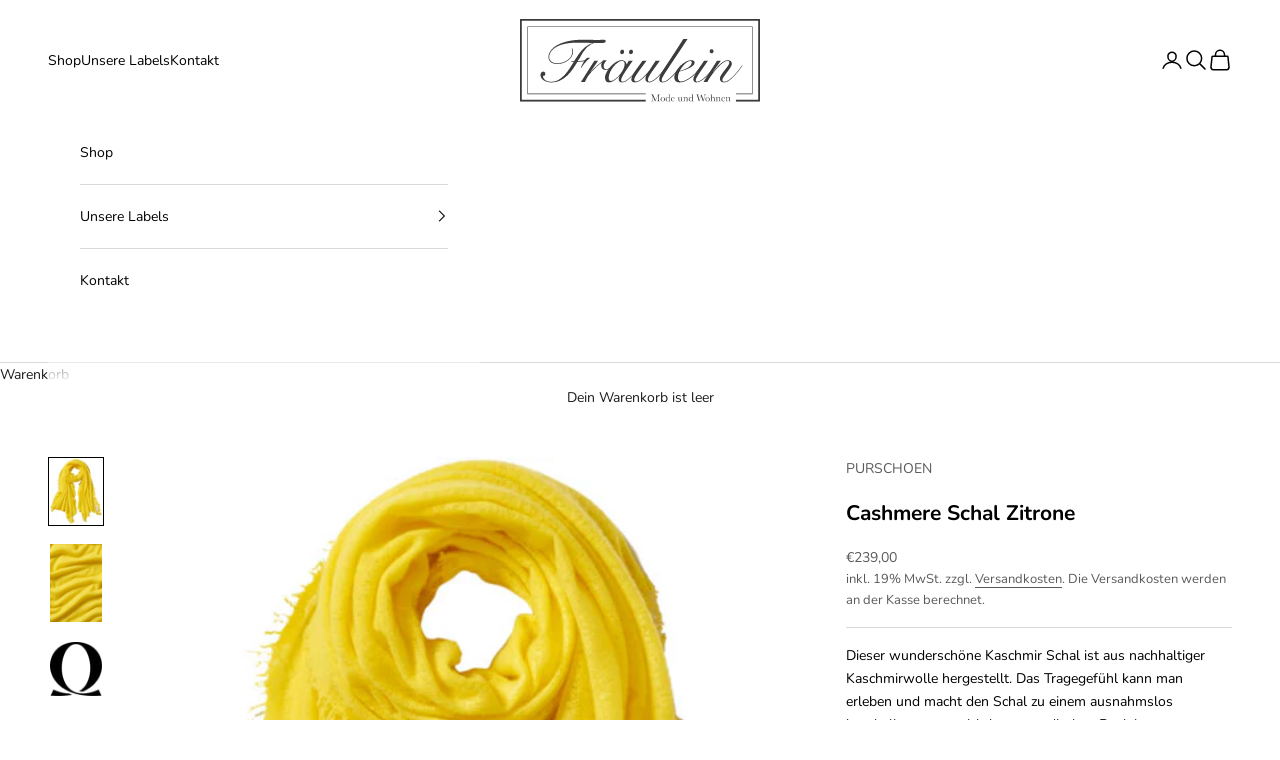

--- FILE ---
content_type: image/svg+xml
request_url: https://fraeulein.shop/cdn/shop/files/Logo_WT.svg?v=1743021737&width=335
body_size: 4424
content:
<svg viewBox="0 0 334.97 114.94" xmlns="http://www.w3.org/2000/svg" data-name="Ebene 2" id="Ebene_2">
  <defs>
    <style>
      .cls-1 {
        fill: none;
      }

      .cls-2 {
        fill: #fff;
      }
    </style>
  </defs>
  <g data-name="Ebene 1" id="Ebene_1-2">
    <polygon points="333.72 113.69 301.4 113.69 301.39 114.93 175.48 114.93 175.49 113.69 1.25 113.69 1.25 1.25 333.72 1.25 333.72 113.69" class="cls-1"></polygon>
    <polygon points="334.97 114.94 301.4 114.94 301.4 112.44 332.47 112.44 332.47 2.5 2.5 2.5 2.5 112.44 175.49 112.44 175.49 114.94 0 114.94 0 0 334.97 0 334.97 114.94" class="cls-2"></polygon>
    <polygon points="324.68 104.53 301.5 104.53 301.5 103.73 323.88 103.73 323.88 11.2 11.09 11.2 11.09 103.73 175.52 103.73 175.52 104.53 10.29 104.53 10.29 10.4 324.68 10.4 324.68 104.53" class="cls-2"></polygon>
    <g>
      <path d="M71.58,59.79l.17-1.03h3.69c1.66-2.58,3.36-5.18,5.11-7.81,1.75-2.63,3.66-5.11,5.75-7.43,2.09-2.32,4.41-4.38,6.95-6.18,2.55-1.8,5.39-3.1,8.54-3.91v-.17c-1.49,0-3-.01-4.55-.04-1.55-.03-3.22-.07-5.02-.13-1.8-.06-3.81-.1-6.01-.13-2.2-.03-4.71-.04-7.51-.04-5.67,0-10.82.49-15.45,1.46-4.64.97-8.6,2.35-11.89,4.12-3.29,1.77-5.85,3.85-7.68,6.22-1.83,2.38-2.81,4.99-2.92,7.85-.12,2.75.87,4.94,2.96,6.57,2.09,1.63,4.94,2.45,8.54,2.45,2.35,0,4.75-.39,7.21-1.16,2.46-.77,4.69-1.86,6.7-3.26,2-1.4,3.65-3.08,4.94-5.02,1.29-1.94,1.93-4.06,1.93-6.35,0-.97-.09-1.85-.26-2.62-.17-.77-.34-1.47-.51-2.1l.86-.17c.63,1.6.94,3.26.94,4.98,0,2.06-.6,4.09-1.8,6.1-1.2,2-2.81,3.79-4.81,5.37-2,1.58-4.34,2.85-7,3.82-2.66.97-5.42,1.46-8.28,1.46-3.83,0-6.87-.86-9.1-2.58-2.23-1.72-3.35-4.12-3.35-7.21s1.07-6.17,3.22-9.06c2.15-2.89,5.25-5.45,9.31-7.68,4.06-2.23,9.06-4.01,14.98-5.32,5.92-1.32,12.66-1.97,20.22-1.97,5.04,0,9.43.06,13.18.17,3.75.12,6.54.17,8.37.17,1.32,0,2.5-.06,3.56-.17,1.06-.11,2.02-.17,2.88-.17,1.14,0,2.12.07,2.92.21.8.14,1.2.64,1.2,1.5,0,.74-.14,1.32-.43,1.72-.29.4-.99.69-2.1.86-1.12.17-2.76.27-4.94.3-2.18.03-5.12.04-8.84.04-3.32,1.2-6.1,2.79-8.33,4.76-2.23,1.97-4.16,4.12-5.79,6.44-1.63,2.32-3.09,4.69-4.38,7.13-1.29,2.43-2.7,4.71-4.25,6.83.69-.11,1.56-.2,2.62-.26,1.06-.06,2.1-.14,3.13-.26,1.03-.11,1.97-.26,2.83-.43.86-.17,1.4-.43,1.63-.77.52-.69,1.13-1.37,1.85-2.06.71-.69,1.67-1.03,2.88-1.03.74,0,1.46.12,2.15.34-2.35,2-4.55,4.16-6.61,6.48s-3.92,4.79-5.58,7.43l-.52-.26c.57-1.6,1.26-3.13,2.06-4.59.8-1.46,1.6-2.93,2.4-4.42-.74.12-1.56.21-2.45.3-.89.09-1.76.17-2.62.26-.86.09-1.66.16-2.4.21-.74.06-1.35.12-1.8.17-2.06,3.43-4.28,6.84-6.65,10.22-2.38,3.38-5.02,6.43-7.94,9.14-2.92,2.72-6.18,4.92-9.79,6.61-3.61,1.69-7.67,2.53-12.19,2.53-1.55,0-3.19-.2-4.94-.6-1.75-.4-3.36-1.03-4.85-1.89-1.49-.86-2.72-1.95-3.69-3.26-.97-1.32-1.46-2.89-1.46-4.72,0-1.14.33-2.2.99-3.18.66-.97,1.62-1.46,2.88-1.46.92,0,1.62.29,2.1.86.49.57.73,1.29.73,2.15,0,.8-.2,1.5-.6,2.1-.4.6-1,.9-1.8.9-.34,0-.63-.03-.86-.09,0,.17.07.7.21,1.59.14.89.59,1.82,1.33,2.79.74.97,1.93,1.85,3.56,2.62,1.63.77,3.91,1.16,6.83,1.16,3.72,0,7.13-.93,10.22-2.79,3.09-1.86,5.89-4.16,8.41-6.91,2.52-2.75,4.79-5.72,6.82-8.93,2.03-3.2,3.88-6.12,5.54-8.76h-3.35Z" class="cls-2"></path>
      <path d="M109.1,57.98l-10.9,15.88.17.17c.8-.97,1.82-2.1,3.05-3.39,1.23-1.29,2.58-2.6,4.04-3.95,1.46-1.34,2.99-2.67,4.59-3.99,1.6-1.32,3.18-2.49,4.72-3.52.29-.57.6-1.03.94-1.37.34-.34,1.03-.51,2.06-.51.63,0,1.19.01,1.67.04.49.03.99.07,1.5.13-.97.97-1.92,2.16-2.83,3.56-.92,1.4-1.37,2.93-1.37,4.59,0,1.32.33,2.35.99,3.09.66.74,1.47,1.12,2.45,1.12.86,0,1.7-.17,2.53-.52.83-.34,1.62-.77,2.36-1.29.74-.52,1.46-1.06,2.15-1.63.69-.57,1.29-1.09,1.8-1.55l.52.34c-.57.57-1.23,1.19-1.97,1.85-.74.66-1.54,1.27-2.4,1.85-.86.57-1.77,1.04-2.75,1.42-.97.37-1.97.56-3,.56-1.83,0-3.31-.56-4.42-1.67-1.12-1.12-1.67-2.67-1.67-4.68,0-1.37.31-2.6.94-3.69l-.17-.17c-2.35,1.6-4.92,3.71-7.73,6.31-2.8,2.6-5.78,5.68-8.93,9.23-1.15,1.26-2.33,2.92-3.56,4.98-1.23,2.06-2.3,4.18-3.22,6.35h-5.58c3.09-4.92,6.18-9.81,9.27-14.68,3.09-4.86,6.27-9.81,9.53-14.85h5.24Z" class="cls-2"></path>
      <path d="M151.85,57.98h5.58c-2.12,2.98-4.15,5.87-6.1,8.67-1.95,2.81-3.68,5.4-5.19,7.77-1.52,2.38-2.73,4.46-3.65,6.27-.92,1.8-1.37,3.22-1.37,4.25,0,1.49.77,2.23,2.32,2.23,1.2,0,2.73-.59,4.59-1.76,1.86-1.17,3.88-2.79,6.05-4.85,2.17-2.06,4.41-4.46,6.7-7.21,2.29-2.75,4.46-5.67,6.52-8.76l.52.17c-1.55,2.35-3.36,4.88-5.45,7.6-2.09,2.72-4.28,5.25-6.57,7.6-2.29,2.35-4.58,4.31-6.87,5.88-2.29,1.58-4.44,2.36-6.44,2.36-1.66,0-2.88-.42-3.65-1.25-.77-.83-1.16-1.82-1.16-2.96,0-.8.13-1.59.39-2.36.26-.77.53-1.56.82-2.36l-.17-.09c-.74.8-1.67,1.73-2.79,2.79-1.12,1.06-2.32,2.05-3.61,2.96-1.29.92-2.62,1.69-3.99,2.32-1.37.63-2.69.94-3.95.94-2.12,0-3.61-.66-4.46-1.97-.86-1.32-1.29-2.8-1.29-4.46,0-2.35.74-4.94,2.23-7.77,1.49-2.83,3.38-5.49,5.67-7.98,2.29-2.49,4.78-4.56,7.47-6.22,2.69-1.66,5.24-2.49,7.64-2.49,1.14,0,2.15.16,3,.47.86.31,1.57.74,2.15,1.29.57.54,1.02,1.16,1.33,1.85.31.69.56,1.4.73,2.15h.17l2.83-5.07ZM123.78,82.02c0,1.32.27,2.33.82,3.05.54.72,1.3,1.07,2.27,1.07s2.12-.36,3.43-1.07c1.32-.71,2.69-1.67,4.12-2.88,1.43-1.2,2.85-2.59,4.25-4.16,1.4-1.57,2.65-3.25,3.73-5.02,1.09-1.77,1.97-3.58,2.66-5.41.69-1.83,1.03-3.58,1.03-5.24,0-1.32-.37-2.32-1.12-3-.74-.69-1.66-1.03-2.75-1.03-1.72,0-3.64.74-5.75,2.23-2.12,1.49-4.12,3.39-6.01,5.71-1.89,2.32-3.48,4.88-4.76,7.68-1.29,2.81-1.93,5.49-1.93,8.07ZM143.18,42.7c.69,0,1.22.34,1.59,1.03.37.69.56,1.35.56,1.97,0,.86-.3,1.6-.9,2.23-.6.63-1.39.94-2.36.94-.74,0-1.3-.31-1.67-.94-.37-.63-.56-1.29-.56-1.97,0-.97.31-1.76.94-2.36.63-.6,1.43-.9,2.4-.9ZM155.55,42.7c.69,0,1.22.34,1.59,1.03.37.69.56,1.35.56,1.97,0,.86-.3,1.6-.9,2.23-.6.63-1.39.94-2.36.94-.74,0-1.3-.31-1.67-.94-.37-.63-.56-1.29-.56-1.97,0-.97.31-1.76.94-2.36.63-.6,1.43-.9,2.4-.9Z" class="cls-2"></path>
      <path d="M176.66,57.98c-2.23,3.03-4.38,5.92-6.44,8.67s-3.89,5.27-5.49,7.56c-1.6,2.29-2.88,4.28-3.82,5.97-.94,1.69-1.42,3.02-1.42,3.99,0,.92.23,1.59.69,2.02.46.43,1.06.64,1.8.64,1.09,0,2.27-.34,3.56-1.03,1.29-.69,2.6-1.57,3.95-2.66,1.34-1.09,2.66-2.29,3.95-3.61,1.29-1.32,2.49-2.62,3.61-3.91,1.12-1.29,2.09-2.48,2.92-3.56.83-1.09,1.44-1.94,1.85-2.58l7.55-11.5h5.92c-3.09,4.24-5.71,7.83-7.86,10.77-2.15,2.95-3.89,5.45-5.24,7.51-1.35,2.06-2.3,3.73-2.88,5.02-.57,1.29-.86,2.42-.86,3.39,0,.69.2,1.27.6,1.76.4.49.97.73,1.72.73,1.14,0,2.46-.41,3.95-1.25,1.49-.83,3.03-1.92,4.64-3.26,1.6-1.34,3.19-2.86,4.77-4.55,1.57-1.69,3.06-3.36,4.46-5.02,1.4-1.66,2.67-3.22,3.82-4.68,1.14-1.46,2.03-2.65,2.66-3.56l.86.26c-.69.97-1.6,2.22-2.75,3.73-1.15,1.52-2.43,3.12-3.86,4.81-1.43,1.69-2.95,3.41-4.55,5.15-1.6,1.75-3.25,3.31-4.94,4.68-1.69,1.37-3.35,2.5-4.98,3.39-1.63.89-3.16,1.33-4.59,1.33-1.6,0-2.88-.44-3.82-1.33s-1.42-2.07-1.42-3.56c0-1.14.19-2.25.56-3.31.37-1.06.64-1.73.82-2.02l-.17-.17c-1.2,1.37-2.46,2.69-3.78,3.95-1.32,1.26-2.63,2.36-3.95,3.31-1.32.94-2.65,1.7-3.99,2.27-1.35.57-2.68.86-3.99.86-1.83,0-3.15-.42-3.95-1.25s-1.2-1.82-1.2-2.96c0-1.43.39-2.98,1.16-4.64.77-1.66,1.85-3.52,3.22-5.58,1.37-2.06,3.02-4.38,4.94-6.95,1.92-2.58,4.02-5.52,6.31-8.84h5.67Z" class="cls-2"></path>
      <path d="M233.92,27.77c-5.09,7.73-9.53,14.41-13.31,20.05-3.78,5.64-7.01,10.46-9.7,14.47-2.69,4.01-4.89,7.31-6.61,9.92-1.72,2.6-3.06,4.74-4.03,6.4-.97,1.66-1.65,2.98-2.02,3.95-.37.97-.56,1.8-.56,2.49,0,1.43.63,2.15,1.89,2.15,1.43,0,3.1-.59,5.02-1.76,1.92-1.17,3.98-2.78,6.18-4.81,2.2-2.03,4.45-4.41,6.74-7.13,2.29-2.72,4.52-5.62,6.7-8.71l.94.34c-2.06,2.92-4.24,5.74-6.52,8.46-2.29,2.72-4.49,5.08-6.61,7.08-2.8,2.63-5.22,4.55-7.25,5.75-2.03,1.2-3.88,1.8-5.54,1.8-1.77,0-3.05-.4-3.82-1.2-.77-.8-1.16-1.86-1.16-3.18,0-1.2.21-2.45.64-3.73.43-1.29,1.16-2.83,2.19-4.64,1.03-1.8,2.39-3.99,4.08-6.57,1.69-2.58,3.78-5.74,6.27-9.49,2.49-3.75,5.42-8.21,8.8-13.39,3.38-5.18,7.27-11.26,11.68-18.24h6.01Z" class="cls-2"></path>
      <path d="M253.58,65.28c-.86,1.43-1.93,3-3.22,4.72-1.29,1.72-2.75,3.42-4.38,5.11-1.63,1.69-3.38,3.32-5.24,4.89-1.86,1.57-3.79,2.98-5.79,4.21-2,1.23-4.02,2.2-6.05,2.92-2.03.71-4.02,1.07-5.97,1.07-2.4,0-4.26-.62-5.58-1.85-1.32-1.23-1.97-2.99-1.97-5.28,0-2.52.76-5.16,2.27-7.94,1.52-2.78,3.45-5.34,5.79-7.68s4.92-4.29,7.73-5.84c2.8-1.55,5.49-2.32,8.07-2.32,1.43,0,2.55.3,3.35.9.8.6,1.2,1.47,1.2,2.62,0,1.37-.74,2.7-2.23,3.99-1.49,1.29-3.31,2.46-5.45,3.52-2.15,1.06-4.45,2-6.91,2.83-2.46.83-4.64,1.45-6.52,1.85-.63,1.15-1.15,2.43-1.55,3.86-.4,1.43-.6,2.86-.6,4.29,0,.69.07,1.36.21,2.02.14.66.37,1.26.69,1.8.31.54.74.99,1.29,1.33.54.34,1.22.52,2.02.52,1.89,0,4.11-.61,6.65-1.85,2.55-1.23,5.14-2.88,7.77-4.94,2.63-2.06,5.15-4.41,7.55-7.04,2.4-2.63,4.46-5.35,6.18-8.16l.69.43ZM239.68,60.73c0-.8-.21-1.4-.64-1.8-.43-.4-.96-.6-1.59-.6-1.2,0-2.5.47-3.91,1.42-1.4.94-2.79,2.12-4.16,3.52-1.37,1.4-2.62,2.91-3.73,4.51-1.12,1.6-1.96,3.03-2.53,4.29,1.26-.23,2.83-.67,4.72-1.33,1.89-.66,3.71-1.47,5.45-2.45,1.75-.97,3.25-2.1,4.51-3.39,1.26-1.29,1.89-2.67,1.89-4.16Z" class="cls-2"></path>
      <path d="M262.43,57.98c-3.15,4.52-5.81,8.33-7.98,11.42-2.18,3.09-3.94,5.67-5.28,7.73-1.35,2.06-2.32,3.69-2.92,4.89-.6,1.2-.9,2.18-.9,2.92,0,1.49.6,2.23,1.8,2.23s2.48-.41,3.99-1.25c1.52-.83,3.1-1.9,4.76-3.22,1.66-1.32,3.32-2.8,4.98-4.46s3.22-3.31,4.68-4.94c1.46-1.63,2.75-3.2,3.86-4.72,1.12-1.52,1.93-2.76,2.45-3.73l.69.43c-.69,1.15-1.62,2.52-2.79,4.12-1.17,1.6-2.5,3.25-3.99,4.94-1.49,1.69-3.06,3.36-4.72,5.02s-3.35,3.15-5.07,4.46c-1.72,1.32-3.39,2.38-5.02,3.18-1.63.8-3.13,1.2-4.51,1.2-1.55,0-2.69-.43-3.43-1.29s-1.12-1.8-1.12-2.83c0-1.2.27-2.48.82-3.82.54-1.34,1.42-2.99,2.62-4.94,1.2-1.94,2.76-4.31,4.68-7.08,1.92-2.78,4.22-6.19,6.91-10.26h5.49ZM267.4,42.02c.8,0,1.46.27,1.97.82.52.54.77,1.22.77,2.02s-.26,1.47-.77,2.02c-.52.54-1.17.82-1.97.82s-1.46-.27-1.97-.82c-.52-.54-.77-1.22-.77-2.02s.26-1.47.77-2.02c.51-.54,1.17-.82,1.97-.82Z" class="cls-2"></path>
      <path d="M280.45,57.98l-11.33,15.71.17.17c1.2-1.43,2.6-3.1,4.21-5.02,1.6-1.92,3.32-3.73,5.15-5.45,1.83-1.72,3.73-3.16,5.71-4.34,1.97-1.17,3.93-1.76,5.88-1.76,1.72,0,3.05.47,3.99,1.42s1.42,2.16,1.42,3.65c0,.92-.33,2-.99,3.26-.66,1.26-1.47,2.6-2.45,4.04-.97,1.43-2.03,2.89-3.18,4.38-1.15,1.49-2.2,2.91-3.18,4.25-.97,1.35-1.79,2.58-2.45,3.69-.66,1.12-.99,2.05-.99,2.79,0,1.6.8,2.4,2.4,2.4,1.83,0,3.78-.61,5.84-1.85,2.06-1.23,4.52-3.31,7.38-6.22,1.14-1.14,2.3-2.4,3.48-3.78,1.17-1.37,2.3-2.73,3.39-4.08,1.09-1.34,2.07-2.62,2.96-3.82.89-1.2,1.59-2.2,2.1-3l.6.34c-1.15,1.72-2.62,3.76-4.42,6.14-1.8,2.38-3.76,4.71-5.88,7-1.26,1.37-2.55,2.69-3.86,3.95-1.32,1.26-2.63,2.36-3.95,3.31-1.32.94-2.62,1.69-3.91,2.23-1.29.54-2.56.82-3.82.82-1.66,0-3.03-.46-4.12-1.37-1.09-.91-1.63-2.17-1.63-3.78,0-1.72.69-3.59,2.06-5.62,1.37-2.03,2.89-4.08,4.55-6.14,1.66-2.06,3.18-4.04,4.55-5.92s2.06-3.55,2.06-4.98c0-.69-.23-1.2-.69-1.55-.46-.34-1.06-.52-1.8-.52-1.43,0-3.03.53-4.81,1.59-1.77,1.06-3.59,2.46-5.45,4.21-1.86,1.75-3.72,3.69-5.58,5.84-1.86,2.15-3.59,4.29-5.19,6.44-1.6,2.15-3.03,4.21-4.29,6.18-1.26,1.97-2.2,3.62-2.83,4.94h-5.32c1.49-2.52,3.08-5.08,4.76-7.68,1.69-2.6,3.36-5.18,5.02-7.73,1.66-2.55,3.25-5.01,4.76-7.38,1.52-2.37,2.88-4.54,4.08-6.48l5.58-.26Z" class="cls-2"></path>
    </g>
    <g>
      <path d="M189.11,112.86l3.43-7.8h2.89v.32h-.35c-.46,0-.77.04-.91.11-.14.08-.24.22-.29.43s-.07.7-.07,1.49v4.62c0,.74.02,1.23.06,1.46.04.23.13.4.28.51.15.11.44.17.87.17h.42v.32h-4.5v-.32h.33c.4,0,.68-.05.83-.15.15-.1.25-.26.3-.48.04-.22.07-.72.07-1.5v-6l-3.73,8.45h-.33l-3.76-8.45v5.52c0,.75.02,1.27.07,1.54s.19.51.43.72.58.32,1.01.35v.32h-3.37v-.32c.4-.02.73-.13.98-.33.25-.2.41-.44.46-.73.06-.29.08-.82.08-1.6v-4.1c0-.75-.02-1.23-.07-1.45-.04-.22-.14-.37-.28-.45-.14-.08-.45-.12-.93-.12h-.26v-.32h2.87l3.45,7.8Z" class="cls-2"></path>
      <path d="M196.24,111.63c0-.87.29-1.6.88-2.19.58-.59,1.3-.88,2.15-.88s1.58.29,2.16.88c.58.59.88,1.32.88,2.18,0,.96-.3,1.71-.89,2.26-.59.55-1.31.82-2.15.82s-1.55-.28-2.14-.84c-.59-.56-.89-1.31-.89-2.25ZM197.39,111.66c0,1.01.16,1.72.49,2.12s.79.61,1.38.61,1.07-.2,1.39-.61.48-1.11.48-2.12-.16-1.71-.48-2.14c-.32-.43-.79-.64-1.4-.64s-1.07.21-1.39.64c-.32.42-.48,1.14-.48,2.14Z" class="cls-2"></path>
      <path d="M208.17,109.4v-2.22c0-.61,0-.99-.02-1.15-.02-.16-.08-.28-.2-.36-.12-.08-.32-.12-.62-.12h-.15v-.32c.56-.01,1.17-.11,1.84-.29h.15v7.65c0,.66.01,1.07.03,1.21.02.14.1.25.22.32.12.07.35.1.68.1v.32c-.67.01-1.27.07-1.79.18-.06-.22-.08-.56-.08-1.03-.34.34-.7.6-1.06.77s-.74.26-1.13.26c-.74,0-1.37-.3-1.91-.89-.53-.59-.8-1.31-.8-2.15,0-.93.27-1.68.82-2.25.55-.57,1.2-.86,1.95-.86.38,0,.75.07,1.09.21.34.14.67.35.97.62ZM208.17,109.8c-.31-.26-.61-.46-.92-.59-.31-.13-.62-.2-.93-.2-.52,0-.96.2-1.31.6-.35.4-.52,1.06-.52,1.97s.18,1.61.54,2.05.8.66,1.33.66c.35,0,.68-.08.98-.25.3-.17.58-.42.83-.75v-3.5Z" class="cls-2"></path>
      <path d="M215.92,110.72h-3.97c-.02.27-.03.48-.03.61,0,1,.16,1.75.47,2.25.31.5.78.75,1.4.75.84,0,1.44-.38,1.79-1.13h.33c-.15.47-.44.84-.88,1.11-.44.27-.92.4-1.44.4-.48,0-.94-.12-1.37-.36-.43-.24-.78-.59-1.05-1.03-.27-.44-.41-.98-.41-1.62,0-.9.26-1.65.79-2.24.53-.6,1.19-.89,1.98-.89.75,0,1.32.23,1.73.68.41.45.62.95.65,1.47ZM214.71,110.44c.01-.11.02-.2.02-.28,0-.41-.12-.72-.36-.95-.24-.22-.53-.34-.88-.34-.84,0-1.35.52-1.51,1.57h2.72Z" class="cls-2"></path>
      <path d="M226.2,108.79v3.73c0,.62,0,1.01.03,1.17.02.16.09.28.21.35.12.08.33.12.64.12v.32c-.7,0-1.22.08-1.54.22h-.08c-.15-.25-.23-.69-.24-1.32-.28.44-.61.77-.97.99-.36.22-.77.33-1.21.33-.38,0-.72-.09-1.01-.26-.29-.17-.49-.39-.6-.64-.11-.25-.16-.63-.16-1.13v-1.94c0-.66-.01-1.06-.03-1.21-.02-.15-.1-.25-.22-.32-.12-.07-.35-.1-.68-.1v-.32h1.93v3.95c0,.39.02.67.07.85.05.18.16.33.35.46.19.13.41.2.66.2.36,0,.7-.12,1.02-.35s.55-.48.66-.74.18-.64.18-1.12v-1.29c0-.62,0-1-.02-1.13-.01-.13-.07-.25-.18-.35-.1-.1-.32-.15-.65-.15h-.15v-.32h1.99Z" class="cls-2"></path>
      <path d="M229.39,108.56h.19c.11.29.17.68.18,1.17.33-.39.68-.69,1.05-.88.37-.19.75-.29,1.15-.29.45,0,.83.09,1.12.28s.48.42.56.7c.08.28.13.68.13,1.21v1.78c0,.66.01,1.06.03,1.2.02.14.1.25.22.32.12.07.35.11.68.11v.32h-2.91v-.32h.13c.33,0,.55-.05.65-.15.1-.1.16-.21.17-.34.01-.13.02-.51.02-1.15v-1.83c0-.45-.02-.77-.07-.96-.04-.19-.16-.36-.35-.51-.19-.15-.44-.22-.73-.22-.34,0-.66.1-.97.3-.31.2-.6.5-.87.91v2.32c0,.66.01,1.06.04,1.2s.1.25.22.32c.12.07.35.11.68.11v.32h-2.88v-.32c.32,0,.54-.03.67-.1s.2-.16.23-.3c.03-.13.04-.55.04-1.24v-1.7c0-.66-.01-1.06-.04-1.21-.03-.14-.1-.25-.22-.32-.12-.07-.35-.11-.68-.11v-.32c.51-.06,1.03-.16,1.56-.32Z" class="cls-2"></path>
      <path d="M240.34,109.4v-2.22c0-.61,0-.99-.02-1.15-.02-.16-.08-.28-.2-.36-.12-.08-.32-.12-.62-.12h-.15v-.32c.56-.01,1.17-.11,1.84-.29h.15v7.65c0,.66.01,1.07.03,1.21.02.14.1.25.22.32.12.07.35.1.68.1v.32c-.67.01-1.27.07-1.79.18-.06-.22-.08-.56-.08-1.03-.34.34-.7.6-1.06.77s-.74.26-1.13.26c-.74,0-1.37-.3-1.91-.89-.53-.59-.8-1.31-.8-2.15,0-.93.27-1.68.82-2.25.55-.57,1.2-.86,1.95-.86.38,0,.75.07,1.09.21.34.14.67.35.97.62ZM240.34,109.8c-.31-.26-.61-.46-.92-.59-.31-.13-.62-.2-.93-.2-.52,0-.96.2-1.31.6-.35.4-.52,1.06-.52,1.97s.18,1.61.54,2.05.8.66,1.33.66c.35,0,.68-.08.98-.25.3-.17.58-.42.83-.75v-3.5Z" class="cls-2"></path>
      <path d="M255.78,114.71h-.31l-2.87-7.77-2.51,7.77h-.33l-2.27-7.34c-.2-.67-.35-1.11-.44-1.33-.09-.22-.21-.38-.35-.49-.15-.1-.39-.16-.73-.18v-.32h3.54v.32c-.43.03-.7.09-.82.18-.12.1-.18.23-.18.4,0,.15.1.54.29,1.17l1.68,5.49,2.46-7.57h.39l2.77,7.57,1.44-5c.19-.68.29-1.12.29-1.33,0-.61-.33-.92-.98-.92v-.32h2.57v.32c-.38.03-.66.17-.85.42-.19.25-.42.86-.7,1.82l-2.07,7.09Z" class="cls-2"></path>
      <path d="M258.81,111.63c0-.87.29-1.6.88-2.19.58-.59,1.3-.88,2.15-.88s1.58.29,2.16.88c.58.59.88,1.32.88,2.18,0,.96-.3,1.71-.89,2.26-.59.55-1.31.82-2.15.82s-1.55-.28-2.14-.84c-.59-.56-.89-1.31-.89-2.25ZM259.97,111.66c0,1.01.16,1.72.49,2.12s.79.61,1.38.61,1.07-.2,1.39-.61.48-1.11.48-2.12-.16-1.71-.48-2.14c-.32-.43-.79-.64-1.4-.64s-1.07.21-1.39.64c-.32.42-.48,1.14-.48,2.14Z" class="cls-2"></path>
      <path d="M267.72,109.73c.28-.39.59-.68.93-.88.35-.19.72-.29,1.14-.29.47,0,.86.1,1.16.29.31.19.51.43.6.72.09.29.14.75.14,1.39v1.57c0,.67.01,1.07.04,1.22s.1.25.23.32c.13.07.36.1.69.1v.32h-2.94v-.32h.13c.34,0,.56-.05.66-.15.1-.1.16-.21.17-.34.02-.13.02-.51.02-1.14v-1.71c0-.47-.03-.82-.08-1.05s-.19-.41-.39-.56c-.21-.15-.46-.22-.77-.22-.36,0-.69.11-.97.32-.29.21-.54.53-.76.95v2.28c0,.64.01,1.03.03,1.18.02.15.09.26.21.34.12.08.34.11.66.11v.32h-2.89v-.32h.15c.33,0,.55-.05.65-.14.1-.1.16-.21.17-.34.02-.13.02-.52.02-1.15v-5.67c0-.57-.05-.94-.16-1.09-.11-.15-.37-.23-.78-.23v-.32c.72,0,1.32-.1,1.79-.29h.15v4.8Z" class="cls-2"></path>
      <path d="M274.92,108.56h.19c.11.29.17.68.18,1.17.33-.39.68-.69,1.05-.88.37-.19.75-.29,1.15-.29.45,0,.83.09,1.12.28s.48.42.56.7c.08.28.13.68.13,1.21v1.78c0,.66.01,1.06.03,1.2.02.14.1.25.22.32.12.07.35.11.68.11v.32h-2.91v-.32h.13c.33,0,.55-.05.65-.15.1-.1.16-.21.17-.34.01-.13.02-.51.02-1.15v-1.83c0-.45-.02-.77-.07-.96-.04-.19-.16-.36-.35-.51-.19-.15-.44-.22-.73-.22-.34,0-.66.1-.97.3-.31.2-.6.5-.87.91v2.32c0,.66.01,1.06.04,1.2s.1.25.22.32c.12.07.35.11.68.11v.32h-2.88v-.32c.32,0,.54-.03.67-.1s.2-.16.23-.3c.03-.13.04-.55.04-1.24v-1.7c0-.66-.01-1.06-.04-1.21-.03-.14-.1-.25-.22-.32-.12-.07-.35-.11-.68-.11v-.32c.51-.06,1.03-.16,1.56-.32Z" class="cls-2"></path>
      <path d="M286.21,110.72h-3.97c-.02.27-.03.48-.03.61,0,1,.16,1.75.47,2.25.31.5.78.75,1.4.75.84,0,1.44-.38,1.79-1.13h.33c-.15.47-.44.84-.88,1.11-.44.27-.92.4-1.44.4-.48,0-.94-.12-1.37-.36-.43-.24-.78-.59-1.05-1.03-.27-.44-.41-.98-.41-1.62,0-.9.26-1.65.79-2.24.53-.6,1.19-.89,1.98-.89.75,0,1.32.23,1.73.68.41.45.62.95.65,1.47ZM284.99,110.44c.01-.11.02-.2.02-.28,0-.41-.12-.72-.36-.95-.24-.22-.53-.34-.88-.34-.84,0-1.35.52-1.51,1.57h2.72Z" class="cls-2"></path>
      <path d="M288.71,108.56h.19c.11.29.17.68.18,1.17.33-.39.68-.69,1.05-.88.37-.19.75-.29,1.15-.29.45,0,.83.09,1.12.28s.48.42.56.7c.08.28.12.68.12,1.21v1.78c0,.66.01,1.06.04,1.2s.1.25.22.32.35.11.68.11v.32h-2.91v-.32h.13c.33,0,.55-.05.65-.15.1-.1.16-.21.17-.34.01-.13.02-.51.02-1.15v-1.83c0-.45-.02-.77-.07-.96-.04-.19-.16-.36-.35-.51-.19-.15-.44-.22-.73-.22-.34,0-.66.1-.97.3-.31.2-.6.5-.87.91v2.32c0,.66.01,1.06.04,1.2s.1.25.22.32c.12.07.35.11.68.11v.32h-2.88v-.32c.32,0,.54-.03.67-.1s.2-.16.23-.3c.03-.13.04-.55.04-1.24v-1.7c0-.66-.01-1.06-.04-1.21-.03-.14-.1-.25-.22-.32-.12-.07-.35-.11-.68-.11v-.32c.51-.06,1.03-.16,1.56-.32Z" class="cls-2"></path>
    </g>
  </g>
</svg>

--- FILE ---
content_type: image/svg+xml
request_url: https://fraeulein.shop/cdn/shop/files/Logo.svg?v=1743021737&width=335
body_size: 4665
content:
<svg viewBox="0 0 334.97 114.94" xmlns="http://www.w3.org/2000/svg" data-name="Ebene 2" id="Ebene_2">
  <defs>
    <style>
      .cls-1 {
        fill: none;
      }

      .cls-2 {
        fill: #3c3c3b;
      }
    </style>
  </defs>
  <g data-name="Ebene 1" id="Ebene_1-2">
    <polygon points="333.72 113.69 301.4 113.69 301.39 114.93 175.48 114.93 175.49 113.69 1.25 113.69 1.25 1.25 333.72 1.25 333.72 113.69" class="cls-1"></polygon>
    <polygon points="334.97 114.94 301.4 114.94 301.4 112.44 332.47 112.44 332.47 2.5 2.5 2.5 2.5 112.44 175.49 112.44 175.49 114.94 0 114.94 0 0 334.97 0 334.97 114.94" class="cls-2"></polygon>
    <polygon points="324.68 104.53 301.5 104.53 301.5 103.73 323.88 103.73 323.88 11.2 11.09 11.2 11.09 103.73 175.52 103.73 175.52 104.53 10.29 104.53 10.29 10.4 324.68 10.4 324.68 104.53" class="cls-2"></polygon>
    <g>
      <path d="M71.58,59.79l.17-1.03h3.69c1.66-2.58,3.36-5.18,5.11-7.81,1.75-2.63,3.66-5.11,5.75-7.43,2.09-2.32,4.41-4.38,6.95-6.18,2.55-1.8,5.39-3.1,8.54-3.91v-.17c-1.49,0-3-.01-4.55-.04-1.55-.03-3.22-.07-5.02-.13-1.8-.06-3.81-.1-6.01-.13-2.2-.03-4.71-.04-7.51-.04-5.67,0-10.82.49-15.45,1.46-4.64.97-8.6,2.35-11.89,4.12-3.29,1.77-5.85,3.85-7.68,6.22-1.83,2.38-2.81,4.99-2.92,7.85-.12,2.75.87,4.94,2.96,6.57,2.09,1.63,4.94,2.45,8.54,2.45,2.35,0,4.75-.39,7.21-1.16,2.46-.77,4.69-1.86,6.7-3.26,2-1.4,3.65-3.08,4.94-5.02,1.29-1.94,1.93-4.06,1.93-6.35,0-.97-.09-1.85-.26-2.62-.17-.77-.34-1.47-.51-2.1l.86-.17c.63,1.6.94,3.26.94,4.98,0,2.06-.6,4.09-1.8,6.1-1.2,2-2.81,3.79-4.81,5.37-2,1.58-4.34,2.85-7,3.82-2.66.97-5.42,1.46-8.28,1.46-3.83,0-6.87-.86-9.1-2.58-2.23-1.72-3.35-4.12-3.35-7.21s1.07-6.17,3.22-9.06c2.15-2.89,5.25-5.45,9.31-7.68,4.06-2.23,9.06-4.01,14.98-5.32,5.92-1.32,12.66-1.97,20.22-1.97,5.04,0,9.43.06,13.18.17,3.75.12,6.54.17,8.37.17,1.32,0,2.5-.06,3.56-.17,1.06-.11,2.02-.17,2.88-.17,1.14,0,2.12.07,2.92.21.8.14,1.2.64,1.2,1.5,0,.74-.14,1.32-.43,1.72-.29.4-.99.69-2.1.86-1.12.17-2.76.27-4.94.3-2.18.03-5.12.04-8.84.04-3.32,1.2-6.1,2.79-8.33,4.76-2.23,1.97-4.16,4.12-5.79,6.44-1.63,2.32-3.09,4.69-4.38,7.13-1.29,2.43-2.7,4.71-4.25,6.83.69-.11,1.56-.2,2.62-.26,1.06-.06,2.1-.14,3.13-.26,1.03-.11,1.97-.26,2.83-.43.86-.17,1.4-.43,1.63-.77.52-.69,1.13-1.37,1.85-2.06.71-.69,1.67-1.03,2.88-1.03.74,0,1.46.12,2.15.34-2.35,2-4.55,4.16-6.61,6.48s-3.92,4.79-5.58,7.43l-.52-.26c.57-1.6,1.26-3.13,2.06-4.59.8-1.46,1.6-2.93,2.4-4.42-.74.12-1.56.21-2.45.3-.89.09-1.76.17-2.62.26-.86.09-1.66.16-2.4.21-.74.06-1.35.12-1.8.17-2.06,3.43-4.28,6.84-6.65,10.22-2.38,3.38-5.02,6.43-7.94,9.14-2.92,2.72-6.18,4.92-9.79,6.61-3.61,1.69-7.67,2.53-12.19,2.53-1.55,0-3.19-.2-4.94-.6-1.75-.4-3.36-1.03-4.85-1.89-1.49-.86-2.72-1.95-3.69-3.26-.97-1.32-1.46-2.89-1.46-4.72,0-1.14.33-2.2.99-3.18.66-.97,1.62-1.46,2.88-1.46.92,0,1.62.29,2.1.86.49.57.73,1.29.73,2.15,0,.8-.2,1.5-.6,2.1-.4.6-1,.9-1.8.9-.34,0-.63-.03-.86-.09,0,.17.07.7.21,1.59.14.89.59,1.82,1.33,2.79.74.97,1.93,1.85,3.56,2.62,1.63.77,3.91,1.16,6.83,1.16,3.72,0,7.13-.93,10.22-2.79,3.09-1.86,5.89-4.16,8.41-6.91,2.52-2.75,4.79-5.72,6.82-8.93,2.03-3.2,3.88-6.12,5.54-8.76h-3.35Z" class="cls-2"></path>
      <path d="M109.1,57.98l-10.9,15.88.17.17c.8-.97,1.82-2.1,3.05-3.39,1.23-1.29,2.58-2.6,4.04-3.95,1.46-1.34,2.99-2.67,4.59-3.99,1.6-1.32,3.18-2.49,4.72-3.52.29-.57.6-1.03.94-1.37.34-.34,1.03-.51,2.06-.51.63,0,1.19.01,1.67.04.49.03.99.07,1.5.13-.97.97-1.92,2.16-2.83,3.56-.92,1.4-1.37,2.93-1.37,4.59,0,1.32.33,2.35.99,3.09.66.74,1.47,1.12,2.45,1.12.86,0,1.7-.17,2.53-.52.83-.34,1.62-.77,2.36-1.29.74-.52,1.46-1.06,2.15-1.63.69-.57,1.29-1.09,1.8-1.55l.52.34c-.57.57-1.23,1.19-1.97,1.85-.74.66-1.54,1.27-2.4,1.85-.86.57-1.77,1.04-2.75,1.42-.97.37-1.97.56-3,.56-1.83,0-3.31-.56-4.42-1.67-1.12-1.12-1.67-2.67-1.67-4.68,0-1.37.31-2.6.94-3.69l-.17-.17c-2.35,1.6-4.92,3.71-7.73,6.31-2.8,2.6-5.78,5.68-8.93,9.23-1.15,1.26-2.33,2.92-3.56,4.98-1.23,2.06-2.3,4.18-3.22,6.35h-5.58c3.09-4.92,6.18-9.81,9.27-14.68,3.09-4.86,6.27-9.81,9.53-14.85h5.24Z" class="cls-2"></path>
      <path d="M151.85,57.98h5.58c-2.12,2.98-4.15,5.87-6.1,8.67-1.95,2.81-3.68,5.4-5.19,7.77-1.52,2.38-2.73,4.46-3.65,6.27-.92,1.8-1.37,3.22-1.37,4.25,0,1.49.77,2.23,2.32,2.23,1.2,0,2.73-.59,4.59-1.76,1.86-1.17,3.88-2.79,6.05-4.85,2.17-2.06,4.41-4.46,6.7-7.21,2.29-2.75,4.46-5.67,6.52-8.76l.52.17c-1.55,2.35-3.36,4.88-5.45,7.6-2.09,2.72-4.28,5.25-6.57,7.6-2.29,2.35-4.58,4.31-6.87,5.88-2.29,1.58-4.44,2.36-6.44,2.36-1.66,0-2.88-.42-3.65-1.25-.77-.83-1.16-1.82-1.16-2.96,0-.8.13-1.59.39-2.36.26-.77.53-1.56.82-2.36l-.17-.09c-.74.8-1.67,1.73-2.79,2.79-1.12,1.06-2.32,2.05-3.61,2.96-1.29.92-2.62,1.69-3.99,2.32-1.37.63-2.69.94-3.95.94-2.12,0-3.61-.66-4.46-1.97-.86-1.32-1.29-2.8-1.29-4.46,0-2.35.74-4.94,2.23-7.77,1.49-2.83,3.38-5.49,5.67-7.98,2.29-2.49,4.78-4.56,7.47-6.22,2.69-1.66,5.24-2.49,7.64-2.49,1.14,0,2.15.16,3,.47.86.31,1.57.74,2.15,1.29.57.54,1.02,1.16,1.33,1.85.31.69.56,1.4.73,2.15h.17l2.83-5.07ZM123.78,82.02c0,1.32.27,2.33.82,3.05.54.72,1.3,1.07,2.27,1.07s2.12-.36,3.43-1.07c1.32-.71,2.69-1.67,4.12-2.88,1.43-1.2,2.85-2.59,4.25-4.16,1.4-1.57,2.65-3.25,3.73-5.02,1.09-1.77,1.97-3.58,2.66-5.41.69-1.83,1.03-3.58,1.03-5.24,0-1.32-.37-2.32-1.12-3-.74-.69-1.66-1.03-2.75-1.03-1.72,0-3.64.74-5.75,2.23-2.12,1.49-4.12,3.39-6.01,5.71-1.89,2.32-3.48,4.88-4.76,7.68-1.29,2.81-1.93,5.49-1.93,8.07ZM143.18,42.7c.69,0,1.22.34,1.59,1.03.37.69.56,1.35.56,1.97,0,.86-.3,1.6-.9,2.23-.6.63-1.39.94-2.36.94-.74,0-1.3-.31-1.67-.94-.37-.63-.56-1.29-.56-1.97,0-.97.31-1.76.94-2.36.63-.6,1.43-.9,2.4-.9ZM155.55,42.7c.69,0,1.22.34,1.59,1.03.37.69.56,1.35.56,1.97,0,.86-.3,1.6-.9,2.23-.6.63-1.39.94-2.36.94-.74,0-1.3-.31-1.67-.94-.37-.63-.56-1.29-.56-1.97,0-.97.31-1.76.94-2.36.63-.6,1.43-.9,2.4-.9Z" class="cls-2"></path>
      <path d="M176.66,57.98c-2.23,3.03-4.38,5.92-6.44,8.67s-3.89,5.27-5.49,7.56c-1.6,2.29-2.88,4.28-3.82,5.97-.94,1.69-1.42,3.02-1.42,3.99,0,.92.23,1.59.69,2.02.46.43,1.06.64,1.8.64,1.09,0,2.27-.34,3.56-1.03,1.29-.69,2.6-1.57,3.95-2.66,1.34-1.09,2.66-2.29,3.95-3.61,1.29-1.32,2.49-2.62,3.61-3.91,1.12-1.29,2.09-2.48,2.92-3.56.83-1.09,1.44-1.94,1.85-2.58l7.55-11.5h5.92c-3.09,4.24-5.71,7.83-7.86,10.77-2.15,2.95-3.89,5.45-5.24,7.51-1.35,2.06-2.3,3.73-2.88,5.02-.57,1.29-.86,2.42-.86,3.39,0,.69.2,1.27.6,1.76.4.49.97.73,1.72.73,1.14,0,2.46-.41,3.95-1.25,1.49-.83,3.03-1.92,4.64-3.26,1.6-1.34,3.19-2.86,4.77-4.55,1.57-1.69,3.06-3.36,4.46-5.02,1.4-1.66,2.67-3.22,3.82-4.68,1.14-1.46,2.03-2.65,2.66-3.56l.86.26c-.69.97-1.6,2.22-2.75,3.73-1.15,1.52-2.43,3.12-3.86,4.81-1.43,1.69-2.95,3.41-4.55,5.15-1.6,1.75-3.25,3.31-4.94,4.68-1.69,1.37-3.35,2.5-4.98,3.39-1.63.89-3.16,1.33-4.59,1.33-1.6,0-2.88-.44-3.82-1.33s-1.42-2.07-1.42-3.56c0-1.14.19-2.25.56-3.31.37-1.06.64-1.73.82-2.02l-.17-.17c-1.2,1.37-2.46,2.69-3.78,3.95-1.32,1.26-2.63,2.36-3.95,3.31-1.32.94-2.65,1.7-3.99,2.27-1.35.57-2.68.86-3.99.86-1.83,0-3.15-.42-3.95-1.25s-1.2-1.82-1.2-2.96c0-1.43.39-2.98,1.16-4.64.77-1.66,1.85-3.52,3.22-5.58,1.37-2.06,3.02-4.38,4.94-6.95,1.92-2.58,4.02-5.52,6.31-8.84h5.67Z" class="cls-2"></path>
      <path d="M233.92,27.77c-5.09,7.73-9.53,14.41-13.31,20.05-3.78,5.64-7.01,10.46-9.7,14.47-2.69,4.01-4.89,7.31-6.61,9.92-1.72,2.6-3.06,4.74-4.03,6.4-.97,1.66-1.65,2.98-2.02,3.95-.37.97-.56,1.8-.56,2.49,0,1.43.63,2.15,1.89,2.15,1.43,0,3.1-.59,5.02-1.76,1.92-1.17,3.98-2.78,6.18-4.81,2.2-2.03,4.45-4.41,6.74-7.13,2.29-2.72,4.52-5.62,6.7-8.71l.94.34c-2.06,2.92-4.24,5.74-6.52,8.46-2.29,2.72-4.49,5.08-6.61,7.08-2.8,2.63-5.22,4.55-7.25,5.75-2.03,1.2-3.88,1.8-5.54,1.8-1.77,0-3.05-.4-3.82-1.2-.77-.8-1.16-1.86-1.16-3.18,0-1.2.21-2.45.64-3.73.43-1.29,1.16-2.83,2.19-4.64,1.03-1.8,2.39-3.99,4.08-6.57,1.69-2.58,3.78-5.74,6.27-9.49,2.49-3.75,5.42-8.21,8.8-13.39,3.38-5.18,7.27-11.26,11.68-18.24h6.01Z" class="cls-2"></path>
      <path d="M253.58,65.28c-.86,1.43-1.93,3-3.22,4.72-1.29,1.72-2.75,3.42-4.38,5.11-1.63,1.69-3.38,3.32-5.24,4.89-1.86,1.57-3.79,2.98-5.79,4.21-2,1.23-4.02,2.2-6.05,2.92-2.03.71-4.02,1.07-5.97,1.07-2.4,0-4.26-.62-5.58-1.85-1.32-1.23-1.97-2.99-1.97-5.28,0-2.52.76-5.16,2.27-7.94,1.52-2.78,3.45-5.34,5.79-7.68s4.92-4.29,7.73-5.84c2.8-1.55,5.49-2.32,8.07-2.32,1.43,0,2.55.3,3.35.9.8.6,1.2,1.47,1.2,2.62,0,1.37-.74,2.7-2.23,3.99-1.49,1.29-3.31,2.46-5.45,3.52-2.15,1.06-4.45,2-6.91,2.83-2.46.83-4.64,1.45-6.52,1.85-.63,1.15-1.15,2.43-1.55,3.86-.4,1.43-.6,2.86-.6,4.29,0,.69.07,1.36.21,2.02.14.66.37,1.26.69,1.8.31.54.74.99,1.29,1.33.54.34,1.22.52,2.02.52,1.89,0,4.11-.61,6.65-1.85,2.55-1.23,5.14-2.88,7.77-4.94,2.63-2.06,5.15-4.41,7.55-7.04,2.4-2.63,4.46-5.35,6.18-8.16l.69.43ZM239.68,60.73c0-.8-.21-1.4-.64-1.8-.43-.4-.96-.6-1.59-.6-1.2,0-2.5.47-3.91,1.42-1.4.94-2.79,2.12-4.16,3.52-1.37,1.4-2.62,2.91-3.73,4.51-1.12,1.6-1.96,3.03-2.53,4.29,1.26-.23,2.83-.67,4.72-1.33,1.89-.66,3.71-1.47,5.45-2.45,1.75-.97,3.25-2.1,4.51-3.39,1.26-1.29,1.89-2.67,1.89-4.16Z" class="cls-2"></path>
      <path d="M262.43,57.98c-3.15,4.52-5.81,8.33-7.98,11.42-2.18,3.09-3.94,5.67-5.28,7.73-1.35,2.06-2.32,3.69-2.92,4.89-.6,1.2-.9,2.18-.9,2.92,0,1.49.6,2.23,1.8,2.23s2.48-.41,3.99-1.25c1.52-.83,3.1-1.9,4.76-3.22,1.66-1.32,3.32-2.8,4.98-4.46s3.22-3.31,4.68-4.94c1.46-1.63,2.75-3.2,3.86-4.72,1.12-1.52,1.93-2.76,2.45-3.73l.69.43c-.69,1.15-1.62,2.52-2.79,4.12-1.17,1.6-2.5,3.25-3.99,4.94-1.49,1.69-3.06,3.36-4.72,5.02s-3.35,3.15-5.07,4.46c-1.72,1.32-3.39,2.38-5.02,3.18-1.63.8-3.13,1.2-4.51,1.2-1.55,0-2.69-.43-3.43-1.29s-1.12-1.8-1.12-2.83c0-1.2.27-2.48.82-3.82.54-1.34,1.42-2.99,2.62-4.94,1.2-1.94,2.76-4.31,4.68-7.08,1.92-2.78,4.22-6.19,6.91-10.26h5.49ZM267.4,42.02c.8,0,1.46.27,1.97.82.52.54.77,1.22.77,2.02s-.26,1.47-.77,2.02c-.52.54-1.17.82-1.97.82s-1.46-.27-1.97-.82c-.52-.54-.77-1.22-.77-2.02s.26-1.47.77-2.02c.51-.54,1.17-.82,1.97-.82Z" class="cls-2"></path>
      <path d="M280.45,57.98l-11.33,15.71.17.17c1.2-1.43,2.6-3.1,4.21-5.02,1.6-1.92,3.32-3.73,5.15-5.45,1.83-1.72,3.73-3.16,5.71-4.34,1.97-1.17,3.93-1.76,5.88-1.76,1.72,0,3.05.47,3.99,1.42s1.42,2.16,1.42,3.65c0,.92-.33,2-.99,3.26-.66,1.26-1.47,2.6-2.45,4.04-.97,1.43-2.03,2.89-3.18,4.38-1.15,1.49-2.2,2.91-3.18,4.25-.97,1.35-1.79,2.58-2.45,3.69-.66,1.12-.99,2.05-.99,2.79,0,1.6.8,2.4,2.4,2.4,1.83,0,3.78-.61,5.84-1.85,2.06-1.23,4.52-3.31,7.38-6.22,1.14-1.14,2.3-2.4,3.48-3.78,1.17-1.37,2.3-2.73,3.39-4.08,1.09-1.34,2.07-2.62,2.96-3.82.89-1.2,1.59-2.2,2.1-3l.6.34c-1.15,1.72-2.62,3.76-4.42,6.14-1.8,2.38-3.76,4.71-5.88,7-1.26,1.37-2.55,2.69-3.86,3.95-1.32,1.26-2.63,2.36-3.95,3.31-1.32.94-2.62,1.69-3.91,2.23-1.29.54-2.56.82-3.82.82-1.66,0-3.03-.46-4.12-1.37-1.09-.91-1.63-2.17-1.63-3.78,0-1.72.69-3.59,2.06-5.62,1.37-2.03,2.89-4.08,4.55-6.14,1.66-2.06,3.18-4.04,4.55-5.92s2.06-3.55,2.06-4.98c0-.69-.23-1.2-.69-1.55-.46-.34-1.06-.52-1.8-.52-1.43,0-3.03.53-4.81,1.59-1.77,1.06-3.59,2.46-5.45,4.21-1.86,1.75-3.72,3.69-5.58,5.84-1.86,2.15-3.59,4.29-5.19,6.44-1.6,2.15-3.03,4.21-4.29,6.18-1.26,1.97-2.2,3.62-2.83,4.94h-5.32c1.49-2.52,3.08-5.08,4.76-7.68,1.69-2.6,3.36-5.18,5.02-7.73,1.66-2.55,3.25-5.01,4.76-7.38,1.52-2.37,2.88-4.54,4.08-6.48l5.58-.26Z" class="cls-2"></path>
    </g>
    <g>
      <path d="M189.11,112.86l3.43-7.8h2.89v.32h-.35c-.46,0-.77.04-.91.11-.14.08-.24.22-.29.43s-.07.7-.07,1.49v4.62c0,.74.02,1.23.06,1.46.04.23.13.4.28.51.15.11.44.17.87.17h.42v.32h-4.5v-.32h.33c.4,0,.68-.05.83-.15.15-.1.25-.26.3-.48.04-.22.07-.72.07-1.5v-6l-3.73,8.45h-.33l-3.76-8.45v5.52c0,.75.02,1.27.07,1.54s.19.51.43.72.58.32,1.01.35v.32h-3.37v-.32c.4-.02.73-.13.98-.33.25-.2.41-.44.46-.73.06-.29.08-.82.08-1.6v-4.1c0-.75-.02-1.23-.07-1.45-.04-.22-.14-.37-.28-.45-.14-.08-.45-.12-.93-.12h-.26v-.32h2.87l3.45,7.8Z" class="cls-2"></path>
      <path d="M196.24,111.63c0-.87.29-1.6.88-2.19.58-.59,1.3-.88,2.15-.88s1.58.29,2.16.88c.58.59.88,1.32.88,2.18,0,.96-.3,1.71-.89,2.26-.59.55-1.31.82-2.15.82s-1.55-.28-2.14-.84c-.59-.56-.89-1.31-.89-2.25ZM197.39,111.66c0,1.01.16,1.72.49,2.12s.79.61,1.38.61,1.07-.2,1.39-.61.48-1.11.48-2.12-.16-1.71-.48-2.14c-.32-.43-.79-.64-1.4-.64s-1.07.21-1.39.64c-.32.42-.48,1.14-.48,2.14Z" class="cls-2"></path>
      <path d="M208.17,109.4v-2.22c0-.61,0-.99-.02-1.15-.02-.16-.08-.28-.2-.36-.12-.08-.32-.12-.62-.12h-.15v-.32c.56-.01,1.17-.11,1.84-.29h.15v7.65c0,.66.01,1.07.03,1.21.02.14.1.25.22.32.12.07.35.1.68.1v.32c-.67.01-1.27.07-1.79.18-.06-.22-.08-.56-.08-1.03-.34.34-.7.6-1.06.77s-.74.26-1.13.26c-.74,0-1.37-.3-1.91-.89-.53-.59-.8-1.31-.8-2.15,0-.93.27-1.68.82-2.25.55-.57,1.2-.86,1.95-.86.38,0,.75.07,1.09.21.34.14.67.35.97.62ZM208.17,109.8c-.31-.26-.61-.46-.92-.59-.31-.13-.62-.2-.93-.2-.52,0-.96.2-1.31.6-.35.4-.52,1.06-.52,1.97s.18,1.61.54,2.05.8.66,1.33.66c.35,0,.68-.08.98-.25.3-.17.58-.42.83-.75v-3.5Z" class="cls-2"></path>
      <path d="M215.92,110.72h-3.97c-.02.27-.03.48-.03.61,0,1,.16,1.75.47,2.25.31.5.78.75,1.4.75.84,0,1.44-.38,1.79-1.13h.33c-.15.47-.44.84-.88,1.11-.44.27-.92.4-1.44.4-.48,0-.94-.12-1.37-.36-.43-.24-.78-.59-1.05-1.03-.27-.44-.41-.98-.41-1.62,0-.9.26-1.65.79-2.24.53-.6,1.19-.89,1.98-.89.75,0,1.32.23,1.73.68.41.45.62.95.65,1.47ZM214.71,110.44c.01-.11.02-.2.02-.28,0-.41-.12-.72-.36-.95-.24-.22-.53-.34-.88-.34-.84,0-1.35.52-1.51,1.57h2.72Z" class="cls-2"></path>
      <path d="M226.2,108.79v3.73c0,.62,0,1.01.03,1.17.02.16.09.28.21.35.12.08.33.12.64.12v.32c-.7,0-1.22.08-1.54.22h-.08c-.15-.25-.23-.69-.24-1.32-.28.44-.61.77-.97.99-.36.22-.77.33-1.21.33-.38,0-.72-.09-1.01-.26-.29-.17-.49-.39-.6-.64-.11-.25-.16-.63-.16-1.13v-1.94c0-.66-.01-1.06-.03-1.21-.02-.15-.1-.25-.22-.32-.12-.07-.35-.1-.68-.1v-.32h1.93v3.95c0,.39.02.67.07.85.05.18.16.33.35.46.19.13.41.2.66.2.36,0,.7-.12,1.02-.35s.55-.48.66-.74.18-.64.18-1.12v-1.29c0-.62,0-1-.02-1.13-.01-.13-.07-.25-.18-.35-.1-.1-.32-.15-.65-.15h-.15v-.32h1.99Z" class="cls-2"></path>
      <path d="M229.39,108.56h.19c.11.29.17.68.18,1.17.33-.39.68-.69,1.05-.88.37-.19.75-.29,1.15-.29.45,0,.83.09,1.12.28s.48.42.56.7c.08.28.13.68.13,1.21v1.78c0,.66.01,1.06.03,1.2.02.14.1.25.22.32.12.07.35.11.68.11v.32h-2.91v-.32h.13c.33,0,.55-.05.65-.15.1-.1.16-.21.17-.34.01-.13.02-.51.02-1.15v-1.83c0-.45-.02-.77-.07-.96-.04-.19-.16-.36-.35-.51-.19-.15-.44-.22-.73-.22-.34,0-.66.1-.97.3-.31.2-.6.5-.87.91v2.32c0,.66.01,1.06.04,1.2s.1.25.22.32c.12.07.35.11.68.11v.32h-2.88v-.32c.32,0,.54-.03.67-.1s.2-.16.23-.3c.03-.13.04-.55.04-1.24v-1.7c0-.66-.01-1.06-.04-1.21-.03-.14-.1-.25-.22-.32-.12-.07-.35-.11-.68-.11v-.32c.51-.06,1.03-.16,1.56-.32Z" class="cls-2"></path>
      <path d="M240.34,109.4v-2.22c0-.61,0-.99-.02-1.15-.02-.16-.08-.28-.2-.36-.12-.08-.32-.12-.62-.12h-.15v-.32c.56-.01,1.17-.11,1.84-.29h.15v7.65c0,.66.01,1.07.03,1.21.02.14.1.25.22.32.12.07.35.1.68.1v.32c-.67.01-1.27.07-1.79.18-.06-.22-.08-.56-.08-1.03-.34.34-.7.6-1.06.77s-.74.26-1.13.26c-.74,0-1.37-.3-1.91-.89-.53-.59-.8-1.31-.8-2.15,0-.93.27-1.68.82-2.25.55-.57,1.2-.86,1.95-.86.38,0,.75.07,1.09.21.34.14.67.35.97.62ZM240.34,109.8c-.31-.26-.61-.46-.92-.59-.31-.13-.62-.2-.93-.2-.52,0-.96.2-1.31.6-.35.4-.52,1.06-.52,1.97s.18,1.61.54,2.05.8.66,1.33.66c.35,0,.68-.08.98-.25.3-.17.58-.42.83-.75v-3.5Z" class="cls-2"></path>
      <path d="M255.78,114.71h-.31l-2.87-7.77-2.51,7.77h-.33l-2.27-7.34c-.2-.67-.35-1.11-.44-1.33-.09-.22-.21-.38-.35-.49-.15-.1-.39-.16-.73-.18v-.32h3.54v.32c-.43.03-.7.09-.82.18-.12.1-.18.23-.18.4,0,.15.1.54.29,1.17l1.68,5.49,2.46-7.57h.39l2.77,7.57,1.44-5c.19-.68.29-1.12.29-1.33,0-.61-.33-.92-.98-.92v-.32h2.57v.32c-.38.03-.66.17-.85.42-.19.25-.42.86-.7,1.82l-2.07,7.09Z" class="cls-2"></path>
      <path d="M258.81,111.63c0-.87.29-1.6.88-2.19.58-.59,1.3-.88,2.15-.88s1.58.29,2.16.88c.58.59.88,1.32.88,2.18,0,.96-.3,1.71-.89,2.26-.59.55-1.31.82-2.15.82s-1.55-.28-2.14-.84c-.59-.56-.89-1.31-.89-2.25ZM259.97,111.66c0,1.01.16,1.72.49,2.12s.79.61,1.38.61,1.07-.2,1.39-.61.48-1.11.48-2.12-.16-1.71-.48-2.14c-.32-.43-.79-.64-1.4-.64s-1.07.21-1.39.64c-.32.42-.48,1.14-.48,2.14Z" class="cls-2"></path>
      <path d="M267.72,109.73c.28-.39.59-.68.93-.88.35-.19.72-.29,1.14-.29.47,0,.86.1,1.16.29.31.19.51.43.6.72.09.29.14.75.14,1.39v1.57c0,.67.01,1.07.04,1.22s.1.25.23.32c.13.07.36.1.69.1v.32h-2.94v-.32h.13c.34,0,.56-.05.66-.15.1-.1.16-.21.17-.34.02-.13.02-.51.02-1.14v-1.71c0-.47-.03-.82-.08-1.05s-.19-.41-.39-.56c-.21-.15-.46-.22-.77-.22-.36,0-.69.11-.97.32-.29.21-.54.53-.76.95v2.28c0,.64.01,1.03.03,1.18.02.15.09.26.21.34.12.08.34.11.66.11v.32h-2.89v-.32h.15c.33,0,.55-.05.65-.14.1-.1.16-.21.17-.34.02-.13.02-.52.02-1.15v-5.67c0-.57-.05-.94-.16-1.09-.11-.15-.37-.23-.78-.23v-.32c.72,0,1.32-.1,1.79-.29h.15v4.8Z" class="cls-2"></path>
      <path d="M274.92,108.56h.19c.11.29.17.68.18,1.17.33-.39.68-.69,1.05-.88.37-.19.75-.29,1.15-.29.45,0,.83.09,1.12.28s.48.42.56.7c.08.28.13.68.13,1.21v1.78c0,.66.01,1.06.03,1.2.02.14.1.25.22.32.12.07.35.11.68.11v.32h-2.91v-.32h.13c.33,0,.55-.05.65-.15.1-.1.16-.21.17-.34.01-.13.02-.51.02-1.15v-1.83c0-.45-.02-.77-.07-.96-.04-.19-.16-.36-.35-.51-.19-.15-.44-.22-.73-.22-.34,0-.66.1-.97.3-.31.2-.6.5-.87.91v2.32c0,.66.01,1.06.04,1.2s.1.25.22.32c.12.07.35.11.68.11v.32h-2.88v-.32c.32,0,.54-.03.67-.1s.2-.16.23-.3c.03-.13.04-.55.04-1.24v-1.7c0-.66-.01-1.06-.04-1.21-.03-.14-.1-.25-.22-.32-.12-.07-.35-.11-.68-.11v-.32c.51-.06,1.03-.16,1.56-.32Z" class="cls-2"></path>
      <path d="M286.21,110.72h-3.97c-.02.27-.03.48-.03.61,0,1,.16,1.75.47,2.25.31.5.78.75,1.4.75.84,0,1.44-.38,1.79-1.13h.33c-.15.47-.44.84-.88,1.11-.44.27-.92.4-1.44.4-.48,0-.94-.12-1.37-.36-.43-.24-.78-.59-1.05-1.03-.27-.44-.41-.98-.41-1.62,0-.9.26-1.65.79-2.24.53-.6,1.19-.89,1.98-.89.75,0,1.32.23,1.73.68.41.45.62.95.65,1.47ZM284.99,110.44c.01-.11.02-.2.02-.28,0-.41-.12-.72-.36-.95-.24-.22-.53-.34-.88-.34-.84,0-1.35.52-1.51,1.57h2.72Z" class="cls-2"></path>
      <path d="M288.71,108.56h.19c.11.29.17.68.18,1.17.33-.39.68-.69,1.05-.88.37-.19.75-.29,1.15-.29.45,0,.83.09,1.12.28s.48.42.56.7c.08.28.12.68.12,1.21v1.78c0,.66.01,1.06.04,1.2s.1.25.22.32.35.11.68.11v.32h-2.91v-.32h.13c.33,0,.55-.05.65-.15.1-.1.16-.21.17-.34.01-.13.02-.51.02-1.15v-1.83c0-.45-.02-.77-.07-.96-.04-.19-.16-.36-.35-.51-.19-.15-.44-.22-.73-.22-.34,0-.66.1-.97.3-.31.2-.6.5-.87.91v2.32c0,.66.01,1.06.04,1.2s.1.25.22.32c.12.07.35.11.68.11v.32h-2.88v-.32c.32,0,.54-.03.67-.1s.2-.16.23-.3c.03-.13.04-.55.04-1.24v-1.7c0-.66-.01-1.06-.04-1.21-.03-.14-.1-.25-.22-.32-.12-.07-.35-.11-.68-.11v-.32c.51-.06,1.03-.16,1.56-.32Z" class="cls-2"></path>
    </g>
  </g>
</svg>